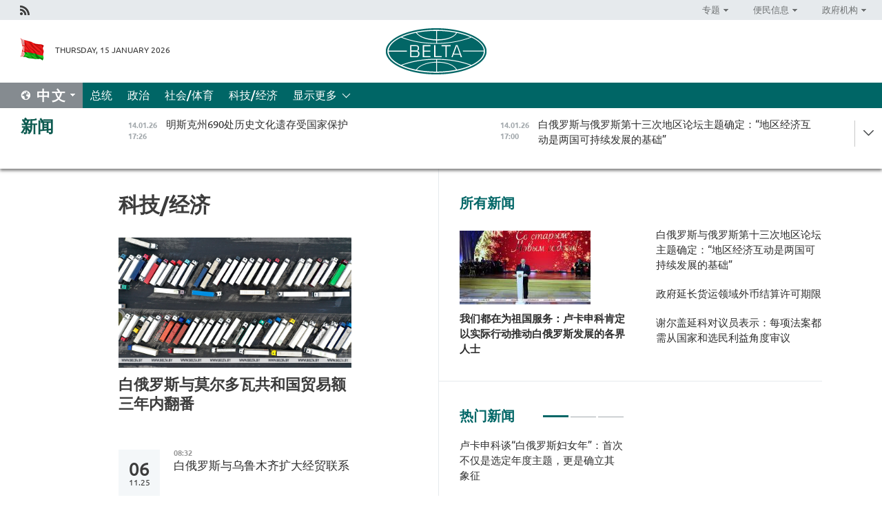

--- FILE ---
content_type: text/html; charset=UTF-8
request_url: https://chn.belta.by/economics/page/30/?day=30&month=03&year=23
body_size: 10678
content:
    
    	<!DOCTYPE HTML>
	<html lang="zh-ZH" >
	<head  prefix="article: https://ogp.me/ns/article#">
		<title>科技/经济  30</title>
		<meta http-equiv="Content-Type" content="text/html; charset=utf-8">
                <meta name="viewport" content="width=device-width">
		<link rel="stylesheet" href="/styles/general_styles.css" type="text/css">
                                <link rel="stylesheet" href="/styles/styles2.css?1768438310" type="text/css">
                                <link rel="stylesheet" href="/styles/styles.css?1768438310" type="text/css">
                <link rel="stylesheet" href="/styles/tr_styles.css" type="text/css">
                            <link rel="icon" href="/desimages/fav.png" type="image/png">
		<meta name="keywords" content="">
		<meta name="description" content="  30">
                
                 <link rel = "canonical" href="https://chn.belta.by/economics/page/30/">
                
	    		                
                        <!-- Yandex.Metrika informer -->
<a href="https://metrika.yandex.by/stat/?id=15029098&amp;from=informer"
target="_blank" rel="nofollow"><img src="https://informer.yandex.ru/informer/15029098/1_1_FFFFFFFF_EFEFEFFF_0_pageviews"
style="width:80px; height:15px; border:0; display:none" alt="Яндекс.Метрика" title="Яндекс.Метрика: данные за сегодня (просмотры)" class="ym-advanced-informer" data-cid="15029098" data-lang="ru" /></a>
<!-- /Yandex.Metrika informer -->

<!-- Yandex.Metrika counter -->
<script type="text/javascript" >
   (function(m,e,t,r,i,k,a){m[i]=m[i]||function(){(m[i].a=m[i].a||[]).push(arguments)};
   m[i].l=1*new Date();
   for (var j = 0; j < document.scripts.length; j++) {if (document.scripts[j].src === r) { return; }}
   k=e.createElement(t),a=e.getElementsByTagName(t)[0],k.async=1,k.src=r,a.parentNode.insertBefore(k,a)})
   (window, document, "script", "https://mc.yandex.ru/metrika/tag.js", "ym");

   ym(15029098, "init", {
        clickmap:true,
        trackLinks:true,
        accurateTrackBounce:true,
        webvisor:true
   });
</script>
<noscript><div><img src="https://mc.yandex.ru/watch/15029098" style="position:absolute; left:-9999px;" alt="" /></div></noscript>
<!-- /Yandex.Metrika counter -->

            
        

                                                                	</head>
	
	<body>

                
        <a id="top"></a>

    <div class="all   ">
        <div class="ban_main_top">
            
        </div>
        <div class="top_line">
	                <div class="social_icons">
                                          <a href="/rss" title="Rss"  target ="_self" onmouseover="this.children[0].src='https://chn.belta.by/images/storage/banners/000015_e75332d9759a535dbd02582b38240ace_work.jpg'" onmouseout="this.children[0].src='https://chn.belta.by/images/storage/banners/000015_06c67faab12793f011de90a38aef8cf1_work.jpg'">
                    <img src="https://chn.belta.by/images/storage/banners/000015_06c67faab12793f011de90a38aef8cf1_work.jpg" alt="Rss" title="Rss" />
                </a>
                        </div>
    
	        <script>
        var scroll_items = Array();
    </script>
<div class="projects_menu">
	
                    <div class="projects_menu_item projects_menu_drop" id="pr_el_112"><a   href="https://chn.belta.by/"  title="专题" >
            <span>专题</span>    </a>
                    <script>
                var scroll_pr_m = "pr_m_112";
                scroll_items[scroll_items.length] = "pr_m_112";
            </script>
          <div class="projects_menu_s" id="pr_m_112">  
           	
                <div class="pr_menu_s_item">
                                                                                                                        <a target="_blank"   href="http://atom.belta.by/en" title="白罗斯核能" >白罗斯核能</a>
                        
                                    </div>
            	
                <div class="pr_menu_s_item">
                                                                                                                        <a target="_blank"   href="http://minsk950.belta.by/hisen" title="明斯克和明斯克人" >明斯克和明斯克人</a>
                        
                                    </div>
                       </div> 
            </div>
	
                    <div class="projects_menu_item projects_menu_drop" id="pr_el_108"><a   href="https://chn.belta.by/"  title="便民信息" >
            <span>便民信息</span>    </a>
                    <script>
                var scroll_pr_m = "pr_m_108";
                scroll_items[scroll_items.length] = "pr_m_108";
            </script>
          <div class="projects_menu_s" id="pr_m_108">  
           	
                <div class="pr_menu_s_item">
                                                                                                                        <a target="_blank"   href="http://www.belarus.by/cn/travel/weather" title="天气" >天气</a>
                        
                                    </div>
            	
                <div class="pr_menu_s_item">
                                                                                                                        <a target="_blank"   href="http://www.belarus.by/cn/travel/exchange-rates" title="汇率" >汇率</a>
                        
                                    </div>
            	
                <div class="pr_menu_s_item">
                                                                                                                        <a target="_blank"   href="http://www.belarus.by/cn" title="白罗斯共和国官网：belarus.by" >白罗斯共和国官网：belarus.by</a>
                        
                                    </div>
                       </div> 
            </div>
	
                    <div class="projects_menu_item projects_menu_drop" id="pr_el_115"><a   href="https://chn.belta.by/"  title="政府机构" >
            <span>政府机构</span>    </a>
                    <script>
                var scroll_pr_m = "pr_m_115";
                scroll_items[scroll_items.length] = "pr_m_115";
            </script>
          <div class="projects_menu_s" id="pr_m_115">  
           	
                <div class="pr_menu_s_item">
                                                                                                                        <a target="_blank"   href="http://president.gov.by/en/" title="白罗斯共和国总统" >白罗斯共和国总统</a>
                        
                                    </div>
            	
                <div class="pr_menu_s_item">
                                                                                                                        <a target="_blank"   href="http://www.government.by/en/" title="白罗斯共和国政府" >白罗斯共和国政府</a>
                        
                                    </div>
            	
                <div class="pr_menu_s_item">
                                                                                                                        <a target="_blank"   href="https://chn.belta.by/parlament/" title="白罗斯共和国议会">白罗斯共和国议会</a>
                        
                                    </div>
            	
                <div class="pr_menu_s_item">
                                                                                                                        <a target="_blank"   href="https://chn.belta.by/sudebnaya_sistema/" title="白罗斯共和国司法体系">白罗斯共和国司法体系</a>
                        
                                    </div>
            	
                <div class="pr_menu_s_item">
                                                                                                                        <a target="_blank"   href="https://chn.belta.by/constitutsia_rb/" title="白罗斯共和国宪法">白罗斯共和国宪法</a>
                        
                                    </div>
            	
                <div class="pr_menu_s_item">
                                                                                                                        <a target="_blank"   href="https://chn.belta.by/gosudarstvennie_simvoli_rb/" title="白罗斯共和国国家标志">白罗斯共和国国家标志</a>
                        
                                    </div>
            	
                <div class="pr_menu_s_item">
                                                                                                                        <a target="_blank"   href="https://chn.belta.by/vibory_v_belarusi/" title="白罗斯共和国选举">白罗斯共和国选举</a>
                        
                                    </div>
                       </div> 
            </div>
</div>

     
        </div>
        <div class="header">
            <div class="header_date">
                                            <a class="header_flag" href="/" title="Flag"  target ="_self">
                <img 
                    src="https://chn.belta.by/images/storage/banners/000206_d416350b71fba1fae9fb6eac60bf21cd_work.jpg" 
                    alt="Flag" 
                    title="Flag" 
                                    />
            </a>
            
                Thursday, 15 January 2026
            </div>
	            	        <div class="logo">
            
                                                                    <a href="/" title="BelTA"  target ="_self">
                            <span class="logo_img"><img src="https://chn.belta.by/images/storage/banners/000016_f0602e1e11bcb5718b09f6ac9e6b0c2d_work.jpg" alt="BelTA" title="BelTA" /></span>
                                                    </a>
                                                        </div>
    
            <div class="weather_currency">
                <div class="weather_currency_inner">
                
	 	
                </div>
	    
            </div>
        </div>
    <div class="menu_line" >

	    <div class="main_langs" id="main_langs">
            <div class="main_langs_inner" id="main_langs_inner">
	
                                    <div class="main_lang_item" ><a target="_blank"   href="https://belta.by" title="Рус" >Рус</a></div>
        	
                                    <div class="main_lang_item" ><a target="_blank"   href="https://blr.belta.by" title="Бел" >Бел</a></div>
        	
                                    <div class="main_lang_item" ><a target="_blank"   href="https://eng.belta.by/" title="Eng" >Eng</a></div>
        	
                                    <div class="main_lang_item" ><a target="_blank"   href="https://deu.belta.by/" title="Deu" >Deu</a></div>
        	
                                    <div class="main_lang_item" ><a target="_blank"   href="https://esp.belta.by" title="Esp" >Esp</a></div>
        	
                                                    	
                                    <div class="main_lang_item" ><a target="_blank"   href="https://pol.belta.by" title="Pl" >Pl</a></div>
        </div>
<div class="main_lang_item main_lang_selected" ><a   href="https://chn.belta.by/" title="中文">中文</a></div>
</div>
		

	       <div class="h_menu_fp" id="h_menu_fp" >
    <div class="h_menu_title" id="h_menu_title">
                菜单
    </div>
            <div class="h_menu_s" id="h_menu_s"></div>
        <div class="menu_more">
            <div class="menu_more_title" id="h_menu_more" >显示更多 </div>
                    <div id="h_menu" class="h_menu">
                <div class="content_all_margin">
	                        <div class="menu_els" id="h_menu_line_1">
                                                            <div class="menu_item " id="h_menu_item_1_1">
                            <a   href="https://chn.belta.by/president/" title="总统">总统</a>
                        </div>
                                                                                <div class="menu_item " id="h_menu_item_1_2">
                            <a   href="https://chn.belta.by/politics/" title="政治">政治</a>
                        </div>
                                                                                <div class="menu_item " id="h_menu_item_1_3">
                            <a   href="https://chn.belta.by/society/" title="社会/体育">社会/体育</a>
                        </div>
                                                                                <div class="menu_item menu_item_selected" id="h_menu_item_1_4">
                            <a   href="https://chn.belta.by/economics/" title="科技/经济">科技/经济</a>
                        </div>
                                                </div>
                                            <div class="menu_els" id="h_menu_line_2">
                                                            <div class="menu_item " id="h_menu_item_2_1">
                            <a   href="https://chn.belta.by/about_company/" title="白通社简介">白通社简介</a>
                        </div>
                                                                                <div class="menu_item " id="h_menu_item_2_2">
                            <a   href="https://chn.belta.by/products/" title="产品与服务">产品与服务</a>
                        </div>
                                                                                <div class="menu_item " id="h_menu_item_2_3">
                            <a   href="https://chn.belta.by/additionally/" title="联系方式">联系方式</a>
                        </div>
                                                                                <div class="menu_item " id="h_menu_item_2_4">
                            <a   href="https://chn.belta.by/copyright-zh/" title="白通社使用资料条件">白通社使用资料条件</a>
                        </div>
                                                                                <div class="menu_item " id="h_menu_item_2_5">
                            <a   href="https://chn.belta.by/partners/" title="伙伴机构">伙伴机构</a>
                        </div>
                                                                                <div class="menu_item " id="h_menu_item_2_6">
                            <a   href="https://chn.belta.by/reklama/" title="网站广告">网站广告</a>
                        </div>
                                                                                <div class="menu_item " id="h_menu_item_2_7">
                            <a   href="https://chn.belta.by/work-site/" title="网站反馈">网站反馈</a>
                        </div>
                                                </div>
                                                                                        </div>
       
    </div>
                    </div>
           </div>            
	


	
    
    
	    
    </div>
    <div class="top_lenta_inner">
  <div class="top_lenta">
    <a href="/" title="回主页" class="tl_logo"></a>
    <div class="tl_title">
                    <a href="https://chn.belta.by/all_news" title="新闻">新闻</a>
            </div>
                            <div class="tl_inner" id="tl_inner">
        
        <div class="tl_item">
	        	            	            	            	        	                            <div class="lenta_date_box">
                    <div class="lenta_date">
                   	               14.01.26
	                              <div class="line"></div>
                    </div>
                    </div>
	                                                                        	                	                                <a  href="https://chn.belta.by/society/view/690-40650-2026/"   title="
 明斯克州690处历史文化遗存受国家保护
 ">
                    <span class="tl_date">
                                                                                                    <span class="lenta_date_past">14.01.26</span>
                                                <span>17:26</span>
                    </span>
                    <span class="tl_news">
 明斯克州690处历史文化遗存受国家保护
 </span>
                    <span class="tl_node">社会/体育</span>
                </a>
        </div>
        
        <div class="tl_item">
	        	            	        	                                                                        	                	                                <a  href="https://chn.belta.by/economics/view/-40649-2026/"   title="
 白俄罗斯与俄罗斯第十三次地区论坛主题确定：“地区经济互动是两国可持续发展的基础”
 ">
                    <span class="tl_date">
                                                                                                    <span class="lenta_date_past">14.01.26</span>
                                                <span>17:00</span>
                    </span>
                    <span class="tl_news">
 白俄罗斯与俄罗斯第十三次地区论坛主题确定：“地区经济互动是两国可持续发展的基础”
 </span>
                    <span class="tl_node">科技/经济</span>
                </a>
        </div>
        
        <div class="tl_item">
	        	            	        	                                                                        	                	                                <a  href="https://chn.belta.by/economics/view/-40647-2026/"   title="
 印刷企业与聚合物制品：“明斯克”自由经济区新入驻企业将开展哪些业务
 ">
                    <span class="tl_date">
                                                                                                    <span class="lenta_date_past">14.01.26</span>
                                                <span>16:27</span>
                    </span>
                    <span class="tl_news">
 印刷企业与聚合物制品：“明斯克”自由经济区新入驻企业将开展哪些业务
 </span>
                    <span class="tl_node">科技/经济</span>
                </a>
        </div>
        
        <div class="tl_item">
	        	            	        	                                                                        	                	                                <a  href="https://chn.belta.by/economics/view/-40648-2026/"   title="
 白俄罗斯科学家推出冬小麦新品种
 ">
                    <span class="tl_date">
                                                                                                    <span class="lenta_date_past">14.01.26</span>
                                                <span>15:44</span>
                    </span>
                    <span class="tl_news">
 白俄罗斯科学家推出冬小麦新品种
 </span>
                    <span class="tl_node">科技/经济</span>
                </a>
        </div>
        
        <div class="tl_item">
	        	            	        	                                                                        	                	                                <a  href="https://chn.belta.by/society/view/-40646-2026/"   title="
 白俄罗斯与缅甸拟加强军事领域各级别接触
 ">
                    <span class="tl_date">
                                                                                                    <span class="lenta_date_past">14.01.26</span>
                                                <span>15:11</span>
                    </span>
                    <span class="tl_news">
 白俄罗斯与缅甸拟加强军事领域各级别接触
 </span>
                    <span class="tl_node">社会/体育</span>
                </a>
        </div>
        
        <div class="tl_item">
	        	            	        	                                                                        	                	                                <a  href="https://chn.belta.by/society/view/-40644-2026/"   title="
 白俄罗斯土豆菜肴有望入选联合国教科文组织遗产名录
 ">
                    <span class="tl_date">
                                                                                                    <span class="lenta_date_past">14.01.26</span>
                                                <span>14:48</span>
                    </span>
                    <span class="tl_news">
 白俄罗斯土豆菜肴有望入选联合国教科文组织遗产名录
 </span>
                    <span class="tl_node">社会/体育</span>
                </a>
        </div>
        
        <div class="tl_item">
	        	            	        	                                                                        	                	                                <a  href="https://chn.belta.by/society/view/-40643-2026/"   title="
 俄罗斯国家杜马批准与白俄罗斯关于保护公民免受无理国际追诉的协议
 ">
                    <span class="tl_date">
                                                                                                    <span class="lenta_date_past">14.01.26</span>
                                                <span>13:14</span>
                    </span>
                    <span class="tl_news">
 俄罗斯国家杜马批准与白俄罗斯关于保护公民免受无理国际追诉的协议
 </span>
                    <span class="tl_node">社会/体育</span>
                </a>
        </div>
        
        <div class="tl_item">
	        	            	        	                                                                        	                	                                <a  href="https://chn.belta.by/society/view/-40642-2026/"   title="
 古斯科娃获得冬奥会参赛资格
 ">
                    <span class="tl_date">
                                                                                                    <span class="lenta_date_past">14.01.26</span>
                                                <span>12:23</span>
                    </span>
                    <span class="tl_news">
 古斯科娃获得冬奥会参赛资格
 </span>
                    <span class="tl_node">社会/体育</span>
                </a>
        </div>
        
        <div class="tl_item">
	        	            	        	                                                                        	                	                                <a  href="https://chn.belta.by/society/view/-40640-2026/"   title="
 白俄罗斯正在组建原子能技术领域国家标准化技术委员会
 ">
                    <span class="tl_date">
                                                                                                    <span class="lenta_date_past">14.01.26</span>
                                                <span>11:41</span>
                    </span>
                    <span class="tl_news">
 白俄罗斯正在组建原子能技术领域国家标准化技术委员会
 </span>
                    <span class="tl_node">社会/体育</span>
                </a>
        </div>
        
        <div class="tl_item">
	        	            	        	                                                                        	                	                                <a  href="https://chn.belta.by/economics/view/-40641-2026/"   title="
 政府延长货运领域外币结算许可期限
 ">
                    <span class="tl_date">
                                                                                                    <span class="lenta_date_past">14.01.26</span>
                                                <span>11:08</span>
                    </span>
                    <span class="tl_news">
 政府延长货运领域外币结算许可期限
 </span>
                    <span class="tl_node">科技/经济</span>
                </a>
        </div>
        
        <div class="tl_item">
	        	            	        	                                                                        	                	                                <a  href="https://chn.belta.by/politics/view/-40639-2026/"   title="
 白俄罗斯驻华使馆探讨与中国佳木斯市的合作前景
 ">
                    <span class="tl_date">
                                                                                                    <span class="lenta_date_past">14.01.26</span>
                                                <span>10:42</span>
                    </span>
                    <span class="tl_news">
 白俄罗斯驻华使馆探讨与中国佳木斯市的合作前景
 </span>
                    <span class="tl_node">政治</span>
                </a>
        </div>
        
        <div class="tl_item">
	        	            	        	                                                                        	                	                                <a  href="https://chn.belta.by/society/view/-40638-2026/"   title="
 白俄罗斯驻安卡拉使馆举办儿童节庆活动及传统“缠线娃娃”手工艺作坊
 ">
                    <span class="tl_date">
                                                                                                    <span class="lenta_date_past">14.01.26</span>
                                                <span>10:31</span>
                    </span>
                    <span class="tl_news">
 白俄罗斯驻安卡拉使馆举办儿童节庆活动及传统“缠线娃娃”手工艺作坊
 </span>
                    <span class="tl_node">社会/体育</span>
                </a>
        </div>
        
        <div class="tl_item">
	        	            	        	                                                                        	                	                                <a  href="https://chn.belta.by/politics/view/-40637-2026/"   title="
 白俄罗斯与埃塞俄比亚就地区及国际热点议题交换意见
 ">
                    <span class="tl_date">
                                                                                                    <span class="lenta_date_past">14.01.26</span>
                                                <span>09:56</span>
                    </span>
                    <span class="tl_news">
 白俄罗斯与埃塞俄比亚就地区及国际热点议题交换意见
 </span>
                    <span class="tl_node">政治</span>
                </a>
        </div>
        
        <div class="tl_item">
	        	            	        	                                                                        	                	                                <a  href="https://chn.belta.by/society/view/-40636-2026/"   title="
 哪怕只一瞬间，也想感受当一回灰姑娘，即便已是成年人：大剧院迎接旧历新年
 ">
                    <span class="tl_date">
                                                                                                    <span class="lenta_date_past">14.01.26</span>
                                                <span>09:38</span>
                    </span>
                    <span class="tl_news">
 哪怕只一瞬间，也想感受当一回灰姑娘，即便已是成年人：大剧院迎接旧历新年
 </span>
                    <span class="tl_node">社会/体育</span>
                </a>
        </div>
        
        <div class="tl_item">
	        	            	        	                                                                        	                	                                <a  href="https://chn.belta.by/society/view/-40635-2026/"   title="
 人人都梦想当“国王”的村庄：谢梅热沃如何守护独特的传统仪式
 ">
                    <span class="tl_date">
                                                                                                    <span class="lenta_date_past">14.01.26</span>
                                                <span>09:11</span>
                    </span>
                    <span class="tl_news">
 人人都梦想当“国王”的村庄：谢梅热沃如何守护独特的传统仪式
 </span>
                    <span class="tl_node">社会/体育</span>
                </a>
        </div>
        
        <div class="tl_item">
	        	            	            	            	        	                            <div class="lenta_date_box">
                    <div class="lenta_date">
                   	               13.01.26
	                              <div class="line"></div>
                    </div>
                    </div>
	                                                                        	                	                                <a  href="https://chn.belta.by/president/view/-40634-2026/"   title="
 我们应当始终保持这种状态：卢卡申科肯定白俄罗斯人民在清除暴雪后果中展现的团结精神
 ">
                    <span class="tl_date">
                                                                                                    <span class="lenta_date_past">13.01.26</span>
                                                <span>18:57</span>
                    </span>
                    <span class="tl_news">
 我们应当始终保持这种状态：卢卡申科肯定白俄罗斯人民在清除暴雪后果中展现的团结精神
 </span>
                    <span class="tl_node">总统</span>
                </a>
        </div>
        
        <div class="tl_item">
	        	            	        	                                                                        	                	                                <a  href="https://chn.belta.by/president/view/-40633-2026/"   title="
 卢卡申科谈“白俄罗斯妇女年”：首次不仅是选定年度主题，更是确立其象征
 ">
                    <span class="tl_date">
                                                                                                    <span class="lenta_date_past">13.01.26</span>
                                                <span>18:40</span>
                    </span>
                    <span class="tl_news">
 卢卡申科谈“白俄罗斯妇女年”：首次不仅是选定年度主题，更是确立其象征
 </span>
                    <span class="tl_node">总统</span>
                </a>
        </div>
        
        <div class="tl_item">
	        	            	        	                                                                        	                	                                <a  href="https://chn.belta.by/president/view/-40632-2026/"   title="
  我们都在为祖国服务：卢卡申科肯定以实际行动推动白俄罗斯发展的各界人士  ">
                    <span class="tl_date">
                                                                                                    <span class="lenta_date_past">13.01.26</span>
                                                <span>18:28</span>
                    </span>
                    <span class="tl_news">
  我们都在为祖国服务：卢卡申科肯定以实际行动推动白俄罗斯发展的各界人士  </span>
                    <span class="tl_node">总统</span>
                </a>
        </div>
        
        <div class="tl_item">
	        	            	        	                                                                        	                	                                <a  href="https://chn.belta.by/society/view/-40631-2026/"   title="
 明斯克讨论五年计划优先事项：人口安全与人力资本发展
 ">
                    <span class="tl_date">
                                                                                                    <span class="lenta_date_past">13.01.26</span>
                                                <span>18:23</span>
                    </span>
                    <span class="tl_news">
 明斯克讨论五年计划优先事项：人口安全与人力资本发展
 </span>
                    <span class="tl_node">社会/体育</span>
                </a>
        </div>
        
        <div class="tl_item">
	        	            	        	                                                                        	                	                                <a  href="https://chn.belta.by/society/view/11316-40629-2026/"   title="
 国防部：白俄罗斯于1月13日至16日举行联合参谋部演习
 ">
                    <span class="tl_date">
                                                                                                    <span class="lenta_date_past">13.01.26</span>
                                                <span>17:31</span>
                    </span>
                    <span class="tl_news">
 国防部：白俄罗斯于1月13日至16日举行联合参谋部演习
 </span>
                    <span class="tl_node">社会/体育</span>
                </a>
        </div>
        
        <div class="tl_item">
	        	            	        	                                                                        	                	                                <a  href="https://chn.belta.by/society/view/2026-40630-2026/"   title=" 白俄罗斯确定2026年家庭资本金额 ">
                    <span class="tl_date">
                                                                                                    <span class="lenta_date_past">13.01.26</span>
                                                <span>17:27</span>
                    </span>
                    <span class="tl_news"> 白俄罗斯确定2026年家庭资本金额 </span>
                    <span class="tl_node">社会/体育</span>
                </a>
        </div>
        
        <div class="tl_item">
	        	            	        	                                                                        	                	                                <a  href="https://chn.belta.by/economics/view/-40627-2026/"   title="
 白俄大宗产品交易所预测低价拍卖房产需求将增长
 ">
                    <span class="tl_date">
                                                                                                    <span class="lenta_date_past">13.01.26</span>
                                                <span>17:16</span>
                    </span>
                    <span class="tl_news">
 白俄大宗产品交易所预测低价拍卖房产需求将增长
 </span>
                    <span class="tl_node">科技/经济</span>
                </a>
        </div>
        
        <div class="tl_item">
	        	            	        	                                                                        	                	                                <a  href="https://chn.belta.by/politics/view/-40628-2026/"   title=" 白俄罗斯外交部对计划前往伊朗的本国公民提供出行建议 ">
                    <span class="tl_date">
                                                                                                    <span class="lenta_date_past">13.01.26</span>
                                                <span>16:59</span>
                    </span>
                    <span class="tl_news"> 白俄罗斯外交部对计划前往伊朗的本国公民提供出行建议 </span>
                    <span class="tl_node">政治</span>
                </a>
        </div>
        
        <div class="tl_item">
	        	            	        	                                                                        	                	                                <a  href="https://chn.belta.by/politics/view/-40626-2026/"   title="
 白俄罗斯驻阿拉木图总领事馆开馆
 ">
                    <span class="tl_date">
                                                                                                    <span class="lenta_date_past">13.01.26</span>
                                                <span>16:50</span>
                    </span>
                    <span class="tl_news">
 白俄罗斯驻阿拉木图总领事馆开馆
 </span>
                    <span class="tl_node">政治</span>
                </a>
        </div>
        
        <div class="tl_item">
	        	            	        	                                                                        	                	                                <a  href="https://chn.belta.by/politics/view/-40625-2026/"   title="  白俄罗斯外交部就伊朗局势发表声明 ">
                    <span class="tl_date">
                                                                                                    <span class="lenta_date_past">13.01.26</span>
                                                <span>16:39</span>
                    </span>
                    <span class="tl_news">  白俄罗斯外交部就伊朗局势发表声明 </span>
                    <span class="tl_node">政治</span>
                </a>
        </div>
        
        <div class="tl_item">
	        	            	        	                                                                        	                	                                <a  href="https://chn.belta.by/politics/view/-40624-2026/"   title=" 白俄罗斯与俄罗斯外交部长讨论伊朗、委内瑞拉局势及未来会晤安排 ">
                    <span class="tl_date">
                                                                                                    <span class="lenta_date_past">13.01.26</span>
                                                <span>16:21</span>
                    </span>
                    <span class="tl_news"> 白俄罗斯与俄罗斯外交部长讨论伊朗、委内瑞拉局势及未来会晤安排 </span>
                    <span class="tl_node">政治</span>
                </a>
        </div>
        
        <div class="tl_item">
	        	            	        	                                                                        	                	                                <a  href="https://chn.belta.by/society/view/-40621-2026/"   title="
 格陵兰作为弱势指标：欧盟是否具备捍卫工具？
 ">
                    <span class="tl_date">
                                                                                                    <span class="lenta_date_past">13.01.26</span>
                                                <span>14:42</span>
                    </span>
                    <span class="tl_news">
 格陵兰作为弱势指标：欧盟是否具备捍卫工具？
 </span>
                    <span class="tl_node">社会/体育</span>
                </a>
        </div>
        
        <div class="tl_item">
	        	            	        	                                                                        	                	                                <a  href="https://chn.belta.by/economics/view/-40623-2026/"   title=" 预计外国银行在白俄罗斯的分支机构将被允许进行外汇交易 ">
                    <span class="tl_date">
                                                                                                    <span class="lenta_date_past">13.01.26</span>
                                                <span>14:05</span>
                    </span>
                    <span class="tl_news"> 预计外国银行在白俄罗斯的分支机构将被允许进行外汇交易 </span>
                    <span class="tl_node">科技/经济</span>
                </a>
        </div>
        
        <div class="tl_item">
	        	            	        	                                                                        	                	                                <a  href="https://chn.belta.by/society/view/-40622-2026/"   title="
 科利亚达的魔法：莫吉廖夫区如何迎接来自各国的游客
 ">
                    <span class="tl_date">
                                                                                                    <span class="lenta_date_past">13.01.26</span>
                                                <span>13:43</span>
                    </span>
                    <span class="tl_news">
 科利亚达的魔法：莫吉廖夫区如何迎接来自各国的游客
 </span>
                    <span class="tl_node">社会/体育</span>
                </a>
        </div>
        
        <div class="tl_item">
	        	            	        	                                                                        	                	                                <a  href="https://chn.belta.by/society/view/-40620-2026/"   title="
 白俄罗斯议员批准与阿曼的普通护照免签协议 
 ">
                    <span class="tl_date">
                                                                                                    <span class="lenta_date_past">13.01.26</span>
                                                <span>12:14</span>
                    </span>
                    <span class="tl_news">
 白俄罗斯议员批准与阿曼的普通护照免签协议 
 </span>
                    <span class="tl_node">社会/体育</span>
                </a>
        </div>
        <a class="all_news" href="https://chn.belta.by/all_news" title="全部新闻">全部新闻</a> 
    </div>
    <div class="tl_arrow" title="" id="tl_arrow"></div>
    <a class="all_news main_left_col" href="https://chn.belta.by/all_news" title="全部新闻">全部新闻</a> 
  </div>
    
</div>    <div class="main">
      <div class="content">  
          <div class="content_margin">       
        	    
						    <div class="content_margin">    
	<h1 class="upper">科技/经济</h1>
	    <div class="main_in_rubric">
                                                                <a href="https://chn.belta.by/economics/view/-40608-2026/"  title="
 白俄罗斯与莫尔多瓦共和国贸易额三年内翻番
 " class="news_with_rubric_img">
                <img src="https://chn.belta.by/images/storage/news/with_archive/2026/000021_1768227656_40608_big.jpg" alt="" title=""/>
            </a>
                <a href="https://chn.belta.by/economics/view/-40608-2026/"  title="
 白俄罗斯与莫尔多瓦共和国贸易额三年内翻番
 " class="main_news1_title">
            
 白俄罗斯与莫尔多瓦共和国贸易额三年内翻番
 
        </a>
            </div>

    <div >
	    </div>
    </div>    
	<div class="content_margin" id="inner">    
	                  	           	     
                       
                                                                                          <div class="new_date">
                    <div class="day">06</div><div class="month_year"><span>.</span>11.25</div>
                </div>
                           <div class="news_item">
               <div class="date">08:32</div>
		<a href="/economics/view/-39144-2025/"  title="白俄罗斯与乌鲁木齐扩大经贸联系" class="rubric_item_title">
			白俄罗斯与乌鲁木齐扩大经贸联系
		</a>
    
        </div>
                  	           	     
                       
                                                                                          <div class="new_date">
                    <div class="day">05</div><div class="month_year"><span>.</span>11.25</div>
                </div>
                           <div class="news_item">
               <div class="date">12:55</div>
		<a href="/economics/view/16-39132-2025/"  title="
 白俄罗斯代表团访哈期间签署1.6亿美元合同及协议
 " class="rubric_item_title">
			
 白俄罗斯代表团访哈期间签署1.6亿美元合同及协议
 
		</a>
    
        </div>
                  	           	     
                       
                                         <div class="news_item">
               <div class="date">12:38</div>
		<a href="/economics/view/-39131-2025/"  title="
 明斯克汽车厂新经销中心奠基仪式在阿斯塔纳举行
 " class="rubric_item_title">
			
 明斯克汽车厂新经销中心奠基仪式在阿斯塔纳举行
 
		</a>
    
        </div>
                  	           	     
                       
                                         <div class="news_item">
               <div class="date">11:31</div>
		<a href="/economics/view/203020-39128-2025/"  title="
 白俄罗斯与哈萨克斯坦计划2030年前将双边贸易额提升至20亿美元
 " class="rubric_item_title">
			
 白俄罗斯与哈萨克斯坦计划2030年前将双边贸易额提升至20亿美元
 
		</a>
    
        </div>
                  	           	     
                       
                                         <div class="news_item">
               <div class="date">11:26</div>
		<a href="/economics/view/-39127-2025/"  title="白俄罗斯和印度计划制定合作路线图" class="rubric_item_title">
			白俄罗斯和印度计划制定合作路线图
		</a>
    
        </div>
                  	           	     
                       
                                         <div class="news_item">
               <div class="date">11:03</div>
		<a href="/economics/view/-39126-2025/"  title="
 图尔钦：白哈贸易额稳居高位 但合作潜力仍待深挖
 " class="rubric_item_title">
			
 图尔钦：白哈贸易额稳居高位 但合作潜力仍待深挖
 
		</a>
    
        </div>
                  	           	     
                       
                                         <div class="news_item">
               <div class="date">10:31</div>
		<a href="/economics/view/13725-39125-2025/"  title="
 创历史新高：白俄罗斯国际储备额增至137.25亿美元
 " class="rubric_item_title">
			
 创历史新高：白俄罗斯国际储备额增至137.25亿美元
 
		</a>
    
        </div>
                  	           	     
                       
                                         <div class="news_item">
               <div class="date">09:17</div>
		<a href="/economics/view/-39120-2025/"  title="
  &quot;白俄海关服务&quot;公司为企业推出立陶宛替代路线
 " class="rubric_item_title">
			
  "白俄海关服务"公司为企业推出立陶宛替代路线
 
		</a>
    
        </div>
                  	           	     
                       
                                         <div class="news_item">
               <div class="date">09:01</div>
		<a href="/economics/view/2025-39119-2025/"  title="
 2025年进博会：白俄罗斯国家展亮相上海中国国际进口博览会
 " class="rubric_item_title">
			
 2025年进博会：白俄罗斯国家展亮相上海中国国际进口博览会
 
		</a>
    
        </div>
                  	           	     
                       
                                                                                          <div class="new_date">
                    <div class="day">04</div><div class="month_year"><span>.</span>11.25</div>
                </div>
                           <div class="news_item">
               <div class="date">18:01</div>
		<a href="/economics/view/-39116-2025/"  title="白俄罗斯和哈萨克斯坦就人工智能和数字政府发展交流经验" class="rubric_item_title">
			白俄罗斯和哈萨克斯坦就人工智能和数字政府发展交流经验
		</a>
    
        </div>
 
        
				        	<div class="pages pages_shift" id="pages">
               <div class="pages_inner">
				                    <a href="/economics/page/29/?day=04&month=11&year=25" title="Previous" class="p_prev" >Previous</a>
				                    <a href="/economics/page/11/?day=04&month=11&year=25" title="" class="p_prev_block" >[11..21]</a>
				                    <a href="/economics/page/21/?day=04&month=11&year=25" title="21" class="page_item " >21</a>
		                    <a href="/economics/page/22/?day=04&month=11&year=25" title="22" class="page_item " >22</a>
		                    <a href="/economics/page/23/?day=04&month=11&year=25" title="23" class="page_item " >23</a>
		                    <a href="/economics/page/24/?day=04&month=11&year=25" title="24" class="page_item " >24</a>
		                    <a href="/economics/page/25/?day=04&month=11&year=25" title="25" class="page_item " >25</a>
		                    <a href="/economics/page/26/?day=04&month=11&year=25" title="26" class="page_item " >26</a>
		                    <a href="/economics/page/27/?day=04&month=11&year=25" title="27" class="page_item " >27</a>
		                    <a href="/economics/page/28/?day=04&month=11&year=25" title="28" class="page_item " >28</a>
		                    <a href="/economics/page/29/?day=04&month=11&year=25" title="29" class="page_item " >29</a>
		                    <a href="/economics/page/30/?day=04&month=11&year=25" title="30" class="page_item page_item_selected" >30</a>
			
					<a href="/economics/page/31/?day=04&month=11&year=25" title="" class="p_next_block" >[31..41]</a>
		                			<a href="/economics/page/31/?day=04&month=11&year=25" title="下一页" class="p_next" >下一页</a>
		            </div>
    </div>        </div>

          </div>
      </div>
      		      		                <!--noindex-->
  <div class="main_news_inner">
	<div class="block_title">所有新闻</div>
    <div class="mni_col">    
            <div class="rc_item rc_item_main">                                                                	                	                                                    <a href="https://chn.belta.by/president/view/-40632-2026/" title="
  我们都在为祖国服务：卢卡申科肯定以实际行动推动白俄罗斯发展的各界人士  " >
                        <img src="https://chn.belta.by/images/storage/news/with_archive/2026/000019_1768318554_40632_small.jpg" alt="" title=""/>
                    </a>
                               
                <a href="https://chn.belta.by/president/view/-40632-2026/" title="
  我们都在为祖国服务：卢卡申科肯定以实际行动推动白俄罗斯发展的各界人士  " class="last_news_title_main" >
  我们都在为祖国服务：卢卡申科肯定以实际行动推动白俄罗斯发展的各界人士  
                     
                                    </a>
              </div>
        </div>
    
    


	    <div class="mni_col">
             <div class="rc_item">                                                                	                	                                               
                <a href="https://chn.belta.by/economics/view/-40649-2026/" title="
 白俄罗斯与俄罗斯第十三次地区论坛主题确定：“地区经济互动是两国可持续发展的基础”
 "  >
 白俄罗斯与俄罗斯第十三次地区论坛主题确定：“地区经济互动是两国可持续发展的基础”
 
                     
                                    </a>
              </div>
             <div class="rc_item">                                                                	                	                                               
                <a href="https://chn.belta.by/economics/view/-40641-2026/" title="
 政府延长货运领域外币结算许可期限
 "  >
 政府延长货运领域外币结算许可期限
 
                     
                                    </a>
              </div>
             <div class="rc_item">                                                                	                	                                               
                <a href="https://chn.belta.by/society/view/-40618-2026/" title="
 谢尔盖延科对议员表示：每项法案都需从国家和选民利益角度审议
 "  >
 谢尔盖延科对议员表示：每项法案都需从国家和选民利益角度审议
 
                     
                                    </a>
              </div>
        </div>

  </div>
    <!--/noindex-->
    
  <div class="adv_col">
    <div class="ban_inner_right">
        
    </div>
  </div>

  <div class="right_col">
  	  	<!--noindex-->
        <div class="top_news">
                
    <div class="block_title">
        热门新闻        <div class="topNewsSlider_dots" id="topNewsSlider_dots"></div>
    </div>
    	    <div class="topNewsSlider">
		                            <div class="tn_item">
		                		                		                		                			                			                			                <a href="https://chn.belta.by/president/view/-40633-2026/"    title="
 卢卡申科谈“白俄罗斯妇女年”：首次不仅是选定年度主题，更是确立其象征
 ">
		                            
 卢卡申科谈“白俄罗斯妇女年”：首次不仅是选定年度主题，更是确立其象征
 
		                             
		                            		                        </a>
                        </div>
		                            <div class="tn_item">
		                		                		                		                			                			                			                <a href="https://chn.belta.by/politics/view/-40625-2026/"    title="  白俄罗斯外交部就伊朗局势发表声明 ">
		                              白俄罗斯外交部就伊朗局势发表声明 
		                             
		                            		                        </a>
                        </div>
		                            <div class="tn_item">
		                		                		                		                			                			                			                <a href="https://chn.belta.by/politics/view/-40626-2026/"    title="
 白俄罗斯驻阿拉木图总领事馆开馆
 ">
		                            
 白俄罗斯驻阿拉木图总领事馆开馆
 
		                             
		                            		                        </a>
                        </div>
		                            <div class="tn_item">
		                		                		                		                			                			                			                <a href="https://chn.belta.by/president/view/2026-40599-2026/"    title="
 局势并未缓和：卢卡申科在批准2026年国境防卫计划时指出
 ">
		                            
 局势并未缓和：卢卡申科在批准2026年国境防卫计划时指出
 
		                             
		                            		                        </a>
                        </div>
		                            <div class="tn_item">
		                		                		                		                			                			                			                <a href="https://chn.belta.by/society/view/-40603-2026/"    title="
 白俄罗斯国防部长：我们看到国家周边史无前例的军事化
 ">
		                            
 白俄罗斯国防部长：我们看到国家周边史无前例的军事化
 
		                             
		                            		                        </a>
                        </div>
		                            <div class="tn_item">
		                		                		                		                			                			                			                <a href="https://chn.belta.by/society/view/151116-40614-2026/"    title="
 白俄罗斯国防部：北约航空兵1月5日至11日对白实施16次侦察飞行
 ">
		                            
 白俄罗斯国防部：北约航空兵1月5日至11日对白实施16次侦察飞行
 
		                             
		                            		                        </a>
                        </div>
		                            <div class="tn_item">
		                		                		                		                			                			                			                <a href="https://chn.belta.by/politics/view/-40612-2026/"    title="
 白俄罗斯与土耳其拟在选举组织方面交流经验
 ">
		                            
 白俄罗斯与土耳其拟在选举组织方面交流经验
 
		                             
		                            		                        </a>
                        </div>
		                            <div class="tn_item">
		                		                		                		                			                			                			                <a href="https://chn.belta.by/politics/view/-40613-2026/"    title="
 白俄罗斯议员致信古巴议员重申对主权平等原则的承诺
 ">
		                            
 白俄罗斯议员致信古巴议员重申对主权平等原则的承诺
 
		                             
		                            		                        </a>
                        </div>
		                            <div class="tn_item">
		                		                		                		                			                			                			                <a href="https://chn.belta.by/economics/view/-40617-2026/"    title="
 中国公司研究在白俄罗斯实施能源领域投资项目的可能性
 ">
		                            
 中国公司研究在白俄罗斯实施能源领域投资项目的可能性
 
		                             
		                            		                        </a>
                        </div>
		                            <div class="tn_item">
		                		                		                		                			                			                			                <a href="https://chn.belta.by/economics/view/-40616-2026/"    title="
 平斯克木材公司第二家品牌店拟于一月在阿拉木图开业
 ">
		                            
 平斯克木材公司第二家品牌店拟于一月在阿拉木图开业
 
		                             
		                            		                        </a>
                        </div>
		                            <div class="tn_item">
		                		                		                		                			                			                			                <a href="https://chn.belta.by/politics/view/-40624-2026/"    title=" 白俄罗斯与俄罗斯外交部长讨论伊朗、委内瑞拉局势及未来会晤安排 ">
		                             白俄罗斯与俄罗斯外交部长讨论伊朗、委内瑞拉局势及未来会晤安排 
		                             
		                            		                        </a>
                        </div>
		                            <div class="tn_item">
		                		                		                		                			                			                			                <a href="https://chn.belta.by/economics/view/-40615-2026/"    title="
 白俄交易所详解中白交易所贸易发展进程
 ">
		                            
 白俄交易所详解中白交易所贸易发展进程
 
		                             
		                            		                        </a>
                        </div>
		                            <div class="tn_item">
		                		                		                		                			                			                			                <a href="https://chn.belta.by/society/view/-40611-2026/"    title="
 白俄罗斯猫咪入选全球最美三甲
 ">
		                            
 白俄罗斯猫咪入选全球最美三甲
 
		                             
		                            		                        </a>
                        </div>
		                            <div class="tn_item">
		                		                		                		                			                			                			                <a href="https://chn.belta.by/society/view/-40605-2026/"    title="
 白俄罗斯航空首航普吉岛获隆重迎接
 ">
		                            
 白俄罗斯航空首航普吉岛获隆重迎接
 
		                             
		                            		                        </a>
                        </div>
		                            <div class="tn_item">
		                		                		                		                			                			                			                <a href="https://chn.belta.by/economics/view/-40589-2026/"    title="
 能源部通报白俄罗斯核电站三号机组建设筹备进展
 ">
		                            
 能源部通报白俄罗斯核电站三号机组建设筹备进展
 
		                             
		                            		                        </a>
                        </div>
		                </div>
    </div>

    
    <!--/noindex-->
            
    
      	
  	
    
  </div>        <div class="clear"></div>
    </div>
    				        	        <div class="logo_f">
            
                    <div class="logo_line"></div>
            <div class="logo_f_item">
                                        <a href="/" title="BelTA"  target ="_self">
                            <img src="https://chn.belta.by/images/storage/banners/000203_b4e79204c8350f71db0058db7b392663_work.jpg" alt="BelTA" title="BelTA" />
                        </a>
                            </div>
            <div class="logo_line"></div>
            </div>
    
		    <div class="menu_f">
        <div class="menu_f_item">
                                                                                                    <a   href="https://chn.belta.by/republic-ch/" title="白罗斯共和国">白罗斯共和国</a>
                                
                        	                    <div class="menu_f_second">
    	
                                                                                <a   href="http://www.belarus.by/cn/government" title="国家结构" >国家结构</a>
                
                	
                                                                                <a   href="http://www.belarus.by/cn/government/president" title="白罗斯共和国总统" >白罗斯共和国总统</a>
                
                	
                                                                                <a   href="http://www.belarus.by/cn/about-belarus/history" title="历史" >历史</a>
                
                	
                                                                                <a   href="http://www.belarus.by/cn/travel/belarus-life" title="旅游" >旅游</a>
                
                	
                                                                                <a   href="http://www.belarus.by/cn/about-belarus/culture" title="文化" >文化</a>
                
                	
                                                                                <a   href="http://www.belarus.by/cn/about-belarus/sport" title="体育" >体育</a>
                
                </div>                    </div>
        <div class="menu_f_item">
                                                                                                    <a   href="https://chn.belta.by/our-companyn/" title="白罗斯国家通讯社">白罗斯国家通讯社</a>
                                
                        	                    <div class="menu_f_second">
    	
                                                                                <a   href="https://chn.belta.by/about_company/" title="白通社简介">白通社简介</a>
                
                	
                                                                                <a   href="https://chn.belta.by/products/" title="产品与服务">产品与服务</a>
                
                	
                                                                                <a   href="https://chn.belta.by/additionally/" title="联系方式">联系方式</a>
                
                	
                                                                                <a   href="https://chn.belta.by/partners/" title="伙伴机构">伙伴机构</a>
                
                	
                                                                                <a   href="https://chn.belta.by/reklama/" title="网站广告">网站广告</a>
                
                	
                                                                                <a   href="https://chn.belta.by/work-site/" title="网站反馈">网站反馈</a>
                
                </div>                    </div>
    
    </div>

		 
		    <div class="social_footer">
	                              <a href="/rss" title="RSS"  target ="_blank" onmouseover="this.children[0].src='https://chn.belta.by/images/storage/banners/000200_9f2755e23ada85c96662224df8feba16_work.jpg'" onmouseout="this.children[0].src='https://chn.belta.by/images/storage/banners/000200_e6643cacd6a5dd1286f691bb59ac4509_work.jpg'">
                    <img src="https://chn.belta.by/images/storage/banners/000200_e6643cacd6a5dd1286f691bb59ac4509_work.jpg" alt="RSS" title="RSS" />
                </a>
                    </div>

                <img class="img_alt" src="/desimages/alt.png" title="" alt="">
    	<div class="copyright"><span lang="zh-CN">白通社 
版权所有</span>: Copyright ©Belarusian Telegraph Agency,
1999-2025. All rights reserved. 
<p></p> <!--<p><br />必须有指向资料来源的超链接。<a href="http://chn.belta.by/copyright-zh">使用资料条件</a></p>--></div>
        <div class="footer_counters">
                                <SCRIPT type=text/javascript>
  var _gaq = _gaq || [];
  _gaq.push(['_setAccount', 'UA-6185078-12'],
['_trackPageview'],
['n._setAccount', 'UA-6185078-2'],
['n._setDomainName', 'belta.by'],
['n._addOrganic', 'nova.rambler.ru', 'query'],
['n._addOrganic', 'go.mail.ru', 'q'],
['n._addOrganic', 'nigma.ru', 's'],
['n._addOrganic', 'webalta.ru', 'q'],
['n._addOrganic', 'aport.ru', 'r'],
['n._addOrganic', 'poisk.ru', 'text'],
['n._addOrganic', 'quintura.ru', 'request'],
['n._addOrganic', 'search.qip.ru', 'query'],
['n._addOrganic', 'images.yandex.ru', 'q', true],
['n._addOrganic', 'blogs.yandex.ru', 'text', true],
['n._trackPageview']);
  (function() {
    var ga = document.createElement('script'); ga.type = 'text/javascript'; ga.async 

= true;
    ga.src = ('https:' == document.location.protocol ? 'https://ssl' : 'http://www') + 

'.google-analytics.com/ga.js';
    var s = document.getElementsByTagName('script')[0]; 

s.parentNode.insertBefore(ga, s);
  })();
</SCRIPT>

            
                
        

        </div>
    </div>
    
    <script src="/jscript/jquery/jquery-2.0.2.min.js"></script>

    <script src="/jscript/scripts.js"></script>

    <script src="/jscript/jquery/jquery.mCustomScrollbar.concat.min.js"></script>
    
        <script src="/jscript/scripts2.js"></script>
     
    
        
    
            <script src="/jscript/jquery/slick.min.js"></script>
    
    
        
        
        
        
        
    
        
    
    
    
        
    <script>
    $(document).ready(function() {
      
    var player_contaner = document.getElementById('videoplayer');
    if(player_contaner){
        
        
     
            
               function startVideo(){
                    
                }
                
var count_error = 0;
                function onError(){
                   console.log("video error");
                    count_error +=1;
                    if (count_error<=10){
                        setTimeout(startVideo, 10000);
                                        }
                } 
                document.getElementById("videoplayer").addEventListener("player_error",onError,false);
        
    }
     
    }); 
    </script> 
    
    <script>
    $(document).ready(function() {
     
     

    
        $('#city_hidden').mCustomScrollbar({
            theme:"minimal-dark"
        });
        $('#city_hiddenIn').mCustomScrollbar({
            theme:"minimal-dark"
        });
    

    
            $(".topNewsSlider").slick({
            rows: 5,
            slidesToShow: 1,
            slidesToScroll: 1,
            arrows: false,
            appendDots: "#topNewsSlider_dots",
            dots: true,
            autoplay:true,
            autoplaySpeed: 10000,
            pauseOnFocus:true,
            pauseOnDotsHover:true,
                    });
         

            $("#tl_arrow").click(function() {
            if ($("#tl_inner").hasClass("tl_inner")){
                $("#tl_inner").removeClass("tl_inner").addClass("tl_inner_all");
                $("#tl_arrow").addClass("tl_arrow_close");
                $(".lenta_date_past").addClass("date_past_hide");
            }
            else if($("#tl_inner").hasClass("tl_inner_all")){
                $("#tl_inner").removeClass("tl_inner_all").addClass("tl_inner");
                $("#tl_arrow").removeClass("tl_arrow_close");
                $(".lenta_date_past").removeClass("date_past_hide");
            }
        });
                      
    
          

                  
    
         
    
                        
                        
       
          
    if (typeof scroll_pr_m !== "undefined") {
        $("#"+scroll_pr_m).mCustomScrollbar({
            theme:"minimal-dark"
        });
    }
                    
    if (typeof scroll_items !== "undefined") {
        if (scroll_items.length) {
            for (var i=0; i<scroll_items.length;i++) {
                $("#"+scroll_items[i]).mCustomScrollbar({
                    theme:"minimal-dark"
                });
            }
        }
    }            

            create_menu("h_menu");
        

    prepare_fix();    
         
    
    
    function get_items_hover() {
        var res_hover = [];
        var items_div = document.querySelectorAll("div");
        for (var i=0; i<items_div.length-1; i++) {
            var item_pseudo_1 = window.getComputedStyle(items_div[i], ":hover");
            var item_pseudo_2 = window.getComputedStyle(items_div[i+1]);
            if (item_pseudo_1.display == "block" && item_pseudo_2.display == "none"){ 
                res_hover[res_hover.length] = {el:$(items_div[i]), drop_el:$(items_div[i+1])};
            }
        }
        //console.log("res_hover "+res_hover);       
        return res_hover;
    }

    window.onload = function() {
        var items_hover = get_items_hover();
        //prepare_js_hover(items_hover);
    }
    

            
    
    });      
    </script>
    
    <script>
    $(window).load(function() {
                    lenta_height();
            $("#tl_inner").mCustomScrollbar({
                theme:"minimal-dark",
                setHeight: '100%'
            });
            });
    </script>

    <script>
                    lenta_height();
            </script>
    
    <script src="/jscript/jquery/jquery.scrollUp.min.js"></script>
    

    
</body>
</html>